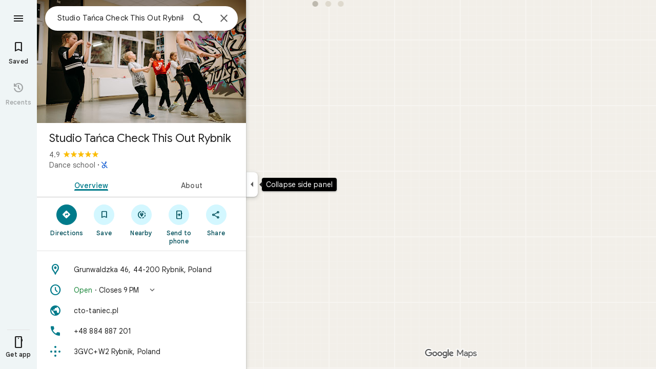

--- FILE ---
content_type: text/javascript; charset=UTF-8
request_url: https://www.google.com/maps/_/js/k=maps.m.en.THocS5ww7vc.2021.O/ck=maps.m.vVDp-CU31x4.L.W.O/am=5AAASAIQ/rt=j/d=1/exm=JxdeQb,LsiLPd,SuCOhe,a,b,b8h8i,cQ25Ub,ds,dw,dwi,en,enr,ep,jF2zFd,log,lp,mmm,mo,nrw,ob,owc,per,ppl,pwd,sc,sc2,smi,smr,sp,std,stx,ti,uA7o6c,vd,vlg,vwr,wrc/ed=1/rs=ACT90oE06KdwuPXUOi3_cuelS8nvOwBc-w/ee=EmZ2Bf:zr1jrb;Jcvnlc:Fm2MUd;JsbNhc:Xd8iUd;K5nYTd:ZDZcre;LBgRLc:XVMNvd;LEikZe:byfTOb,lsjVmc;NJ1rfe:qTnoBf;NPKaK:PVlQOd;Pjplud:PoEs9b;QGR0gd:Mlhmy;SNUn3:ZwDk9d;ScI3Yc:e7Hzgb;Uvc8o:VDovNc;YIZmRd:A1yn5d;Zmbpue:Evvy6c;cEt90b:ws9Tlc;dIoSBb:SpsfSb;dowIGb:ebZ3mb;eBAeSb:zbML3c;iFQyKf:vfuNJf;lOO0Vd:OTA3Ae;oGtAuc:sOXFj;qafBPd:ovKuLd;qddgKe:xQtZb;ugi2Tb:fRlxLd;wR5FRb:siKnQd;yxTchf:KUM7Z/m=Q6fY6e?cb=M
body_size: -561
content:
"use strict";this._=this._||{};(function(_){var window=this;
try{
_.Id("Q6fY6e");
_.cg(_.oXa,class extends _.Lp{constructor(){super();this.actions=null;this.H=[]}initialize(a){this.actions=a;for(const b of this.H)b(this.actions);this.H.length=0}});
_.Jd();
}catch(e){_._DumpException(e)}
}).call(this,this._);
// Google Inc.


--- FILE ---
content_type: text/javascript; charset=UTF-8
request_url: https://www.google.com/maps/_/js/k=maps.m.en.THocS5ww7vc.2021.O/ck=maps.m.vVDp-CU31x4.L.W.O/am=5AAASAIQ/rt=j/d=1/exm=JxdeQb,LsiLPd,Q6fY6e,SuCOhe,a,b,b8h8i,cQ25Ub,ds,dw,dwi,en,enr,ep,jF2zFd,log,lp,mmm,mo,nrw,ob,owc,per,ppl,pwd,sc,sc2,smi,smr,sp,std,stx,ti,uA7o6c,vd,vlg,vwr,wrc/ed=1/rs=ACT90oE06KdwuPXUOi3_cuelS8nvOwBc-w/ee=EmZ2Bf:zr1jrb;Jcvnlc:Fm2MUd;JsbNhc:Xd8iUd;K5nYTd:ZDZcre;LBgRLc:XVMNvd;LEikZe:byfTOb,lsjVmc;NJ1rfe:qTnoBf;NPKaK:PVlQOd;Pjplud:PoEs9b;QGR0gd:Mlhmy;SNUn3:ZwDk9d;ScI3Yc:e7Hzgb;Uvc8o:VDovNc;YIZmRd:A1yn5d;Zmbpue:Evvy6c;cEt90b:ws9Tlc;dIoSBb:SpsfSb;dowIGb:ebZ3mb;eBAeSb:zbML3c;iFQyKf:vfuNJf;lOO0Vd:OTA3Ae;oGtAuc:sOXFj;qafBPd:ovKuLd;qddgKe:xQtZb;ugi2Tb:fRlxLd;wR5FRb:siKnQd;yxTchf:KUM7Z/m=kUWD8d?cb=M
body_size: -476
content:
"use strict";this._=this._||{};(function(_){var window=this;
try{
_.Id("kUWD8d");
_.cg(_.nXa,class extends _.Lp{constructor(){super();this.Mf=null;this.H=[]}initialize(a){this.Mf=a;for(const b of this.H)this.run(b);this.H.length=0}run(a){this.Mf?this.Mf.get((b,c)=>{b.openDialog("photo-upload-confirmation",a.count,c)},a.flow):this.H.push(a)}});
_.Jd();
}catch(e){_._DumpException(e)}
}).call(this,this._);
// Google Inc.
